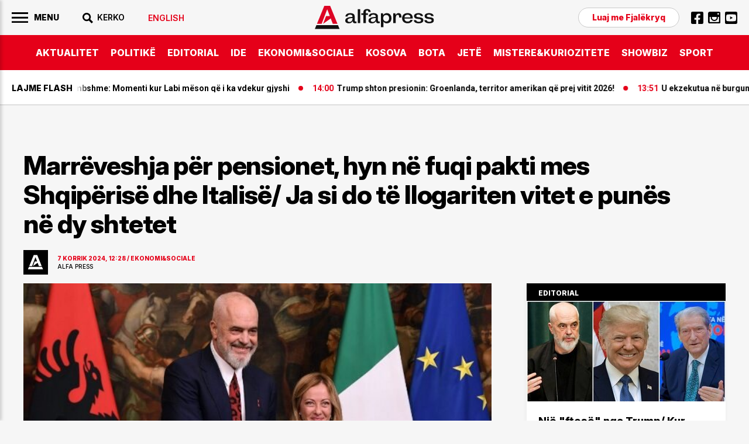

--- FILE ---
content_type: text/html; charset=utf-8
request_url: https://www.google.com/recaptcha/api2/aframe
body_size: 114
content:
<!DOCTYPE HTML><html><head><meta http-equiv="content-type" content="text/html; charset=UTF-8"></head><body><script nonce="j_rdzyP_joIhwurhS8Z09A">/** Anti-fraud and anti-abuse applications only. See google.com/recaptcha */ try{var clients={'sodar':'https://pagead2.googlesyndication.com/pagead/sodar?'};window.addEventListener("message",function(a){try{if(a.source===window.parent){var b=JSON.parse(a.data);var c=clients[b['id']];if(c){var d=document.createElement('img');d.src=c+b['params']+'&rc='+(localStorage.getItem("rc::a")?sessionStorage.getItem("rc::b"):"");window.document.body.appendChild(d);sessionStorage.setItem("rc::e",parseInt(sessionStorage.getItem("rc::e")||0)+1);localStorage.setItem("rc::h",'1768915253356');}}}catch(b){}});window.parent.postMessage("_grecaptcha_ready", "*");}catch(b){}</script></body></html>